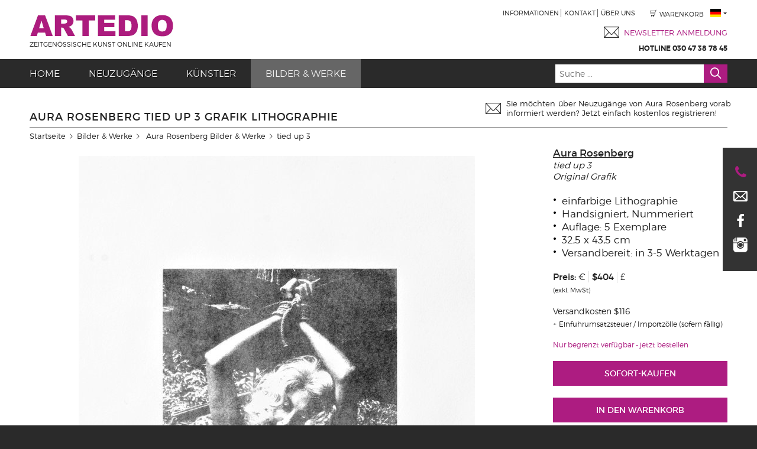

--- FILE ---
content_type: text/html; charset=utf-8
request_url: https://www.artedio.de/aura-rosenberg-tied-up-3-grafik-lithographie
body_size: 35659
content:
<!DOCTYPE html>

<html lang="de">
  <head>
      <script src="https://cloud.ccm19.de/app.js?apiKey=35221c1ae5eca41227e761ba459c6f7e6ddc2105b5ec881b&amp;domain=61c04b7b9fec8c36f22acf26&amp;lang=de_DE" referrerpolicy="origin"></script>

    <title>Aura Rosenberg tied up 3 Grafik Lithographie kaufen ARTEDIO</title>

    <!-- c877a8e20748 -->

    <link rel="stylesheet" media="all" href="https://dsorqzhqn8yoj.cloudfront.net/assets/application-2afbcce8941d63bc6b1b0a62ff404b06df1d3ab27382c4972afc1cc40dc19f15.css" />
    <script src="https://dsorqzhqn8yoj.cloudfront.net/assets/application-abe22104e1c2d9d0bcc880d927bf446f379ee04b653ca9d115450ccef798b9ac.js"></script>

    <!--[if lte IE 8]>
      <script src="https://dsorqzhqn8yoj.cloudfront.net/assets/selectivizr-c4de49889870ee182f7888b7048c808030a21bdb31a55cc1a6b0fb4c1ddb0963.js"></script>
    <![endif]-->

    <meta name="keywords" content="Aura Rosenberg Grafik tied up 3 in kleiner Auflage bei ARTEDIO. Kaufen Sie Kunst von Aura Rosenberg jetzt einfach, sicher und transparent online." />
    <meta name="description" content="Aura Rosenberg Grafik tied up 3 in kleiner Auflage bei ARTEDIO. Kaufen Sie Kunst von Aura Rosenberg jetzt einfach, sicher und transparent online." />

    <meta name="p:domain_verify" content="1ec83d28922d225a3b88cdbb0150ebee"/>

    <meta name="viewport" content="width=device-width, initial-scale=1.0" />
    <meta name="apple-mobile-web-app-capable" content="yes" />

    <meta name="csrf-param" content="authenticity_token" />
<meta name="csrf-token" content="py_B5eDf7p_vv8fI0kmPFxMWzmI8cWVOf3luHlpUmONNyU871fajhgNd9dd0rP9dGhj9BBuEUEqBguVAIHoBFQ" />
    

        <link href="https://www.artedio.com/aura-rosenberg-tied-up-3-print-lithograph" hreflang="en" rel="alternative" />
        <link href="https://www.artedio.de/aura-rosenberg-tied-up-3-grafik-lithographie" hreflang="de" rel="alternative" />

    

    <script type="text/x-ccm-loader" data-ccm-loader-group="crisp"> window.$crisp=[];window.CRISP_WEBSITE_ID="afac1f8d-fa37-4136-a448-345b4cc7cfbe";(function(){ d=document;s=d.createElement("script"); s.src="https://client.crisp.chat/l.js"; s.async=1;d.getElementsByTagName("head")[0].appendChild(s);})(); </script>

    <script type="text/x-ccm-loader" data-ccm-loader-group="google-analytics">
      var _gaq = _gaq || [];
      _gaq.push(['_setAccount', 'UA-15298359-1']);
      _gaq.push(['_gat._anonymizeIp']);
      _gaq.push(['_trackPageview']);

      

      (function() {
        var ga = document.createElement('script'); ga.type = 'text/javascript'; ga.async = true;
        ga.src = ('https:' == document.location.protocol ? 'https://ssl' : 'http://www') + '.google-analytics.com/ga.js';
        var s = document.getElementsByTagName('script')[0]; s.parentNode.insertBefore(ga, s);
      })();
    </script>

    <!-- Global site tag (gtag.js) - AdWords: 1031334010 -->
    <script async data-ccm-loader-src="https://www.googletagmanager.com/gtag/js?id=AW-1031334010" type="text/x-ccm-loader" data-ccm-loader-group="google-tag-manager"></script>
    <script>
      window.dataLayer = window.dataLayer || [];
      function gtag(){dataLayer.push(arguments);}
      gtag('js', new Date());

      gtag('config', 'AW-1031334010');
    </script>
  </head>

  <body>
      <div class="contact-bar">
        <ul>
          <li>
            <div class="contact-bar-icon">
              <i class="icon icon-phone"></i>
            </div>

            <div class="contact-bar-text">
              <label>Hotline:</label> 030 47 38 78 45
            </div>
          </li>

          <li>
            <div class="contact-bar-icon">
              <i class="icon icon-mail"></i>
            </div>

            <div class="contact-bar-text">
              <label>E-Mail:</label> <a href="mailto:info@artedio.de">info@artedio.de</a>
            </div>
          </li>

          <li>
            <div class="contact-bar-icon">
              <i class="icon icon-facebook"></i>
            </div>

            <div class="contact-bar-text">
              <label>FB:</label> <a href="https://www.facebook.com/artedio.de">facebook.com/artedio.de</a>
            </div>
          </li>

          <li>
            <div class="contact-bar-icon">
              <i class="icon icon-instagram"></i>
            </div>

            <div class="contact-bar-text">
              <label>IG:</label> <a href="https://www.instagram.com/artedio_com/">instagram.com/artedio</a>
            </div>
          </li>
        </ul>
      </div>

      <div class="header">
        <div class="wrapper">
          <a title="ARTEDIO" href="/">
            <div class="header-logo">
              <img src="https://dsorqzhqn8yoj.cloudfront.net/assets/logo-3e8322179f2cc53f3cd2440e7a2463299ed91afe0f13409affb78a066025f656.png" />

                <div class="header-logo-subtitle">
                  Zeitgenössische Kunst online kaufen
                </div>
            </div>
</a>
          <div class="header-nav">
            <div class="group">
                <ul class="header-navi">
                  <li><a href="/info">Informationen</a></li>
                  <li><a href="/info/kontakt">Kontakt</a></li>
                  <li><a href="/info/ueber-uns">Über uns</a></li>
                </ul>

              <div class="header-cart">
                <a href="/warenkorb">
                  <span class="header-cart-icon"><img src="https://dsorqzhqn8yoj.cloudfront.net/assets/cart-icon-5f71309385229e52d13e90051ee33b38bc55292206ca7a5b48cd1966f1b49afa.png" /></span>
                  <span class="header-cart-label">Warenkorb</span>
</a>              </div>

              <div class="header-locale">
                <span class="popup-menu">
                  <a class="popup-menu-toggle" href="#"><img src="https://dsorqzhqn8yoj.cloudfront.net/assets/flag-de-3ae5e3dbd06f1928ab2bb823ccb74746d4338a5aeee60b16b8db3174b1b15f58.png" /></a>

                  <ul class="header-locale-menu popup-menu-content">
                      <li>
                        <a rel="nofollow" href="https://www.artedio.com/aura-rosenberg-tied-up-3-print-lithograph">
                          <img src="https://dsorqzhqn8yoj.cloudfront.net/assets/flag-en-ce9588455d415ce182cf87838bf76d67457083509f800e395eca00d1806135ba.png" /> Englisch
</a>                      </li>
                      <li>
                        <a href="https://www.artedio.de/aura-rosenberg-tied-up-3-grafik-lithographie">
                          <img src="https://dsorqzhqn8yoj.cloudfront.net/assets/flag-de-3ae5e3dbd06f1928ab2bb823ccb74746d4338a5aeee60b16b8db3174b1b15f58.png" /> Deutsch
</a>                      </li>
                  </ul>
                </span>
              </div>
            </div>

              <div class="group">
                <div class="header-newsletter">
                  <a href="/newsletter">
                    <div class="header-newsletter-icon">
                      <img src="https://dsorqzhqn8yoj.cloudfront.net/assets/newsletter-90769cc7e5c6bc419379d88faf27293b442a84c408a8597f69c7012d780094f3.png" />
                    </div>

                    <div class="header-newsletter-text">
                      <div class="header-newsletter-text-headline">
                        Newsletter Anmeldung
                      </div>
                    </div>
</a>                </div>
              </div>

            <div class="group">
              <div class="header-hotline">
                  Hotline 030 47 38 78 45
              </div>
            </div>
          </div>
        </div>

        <div class="header-navbar">
          <div class="wrapper">
              <div class="header-navbar-hotline">
                 Hotline 030 47 38 78 45
              </div>

              <div class="header-navbar-toggle">
                <a href="#">
                  <i class="icon icon-menu"></i>
</a>              </div>

              <ul class="header-navbar-content">
                <li><a title="ARTEDIO" class="false" href="/">Home</a></li>
                <li><a class="false" href="/neuzugaenge">Neuzugänge</a></li>
                <li><a class="false" href="/kuenstler">Künstler</a></li>
                <li><a class="is-current" href="/bilder-werke">Bilder &amp; Werke</a></li>
              </ul>

              <div class="header-navbar-search-wrapper">
                <div class="header-navbar-search">
                  <div class="autocomplete-wrapper autocomplete-wrapper-block">
                    <form class="preloading" action="/suche" accept-charset="UTF-8" method="get">
                      <div class="header-navbar-search-group">
                        <input type="text" name="q" id="q" class="header-navbar-search-field" placeholder="Suche ..." autocomplete="off" data-autocomplete-url="/search/autocomplete" />

                        <button name="button" type="submit" class="header-navbar-search-btn">
                          <i class="icon icon-search"></i>
</button>                      </div>

                      <div class="autocomplete-items-wrapper">
                        <div class="autocomplete-items header-navbar-search-autocomplete-items">
                          <!-- Placeholder -->
                        </div>
                      </div>
</form>                  </div>
                </div>
              </div>
          </div>
        </div>
      </div>

    <div class="main">
      <div class="wrapper">
        





<div class="product-details section section-primary section-top" itemscope="itemscope" itemtype="http://schema.org/Product">
  <div class="section-title">
    <h1 class="section-title-text" itemprop="name">
      Aura Rosenberg tied up 3 Grafik Lithographie
    </h1>

    <div class="section-title-promo">
      

<div class="newsletter-promotion-wrapper">
  <div class="newsletter-promotion">
    <img src="https://dsorqzhqn8yoj.cloudfront.net/assets/newsletter-90769cc7e5c6bc419379d88faf27293b442a84c408a8597f69c7012d780094f3.png" />

    <a href="/newsletter">
        Sie möchten über Neuzugänge von Aura Rosenberg vorab informiert werden? Jetzt einfach kostenlos registrieren!
</a>  </div>
</div>


    </div>
  </div>

  <ul class="breadcrumbs">
    <li><a href="/">Startseite</a></li>
    <li><a href="/bilder-werke">Bilder &amp; Werke</a></li>

    <li>
      <a href="/aura-rosenberg/bilder-werke">
        Aura Rosenberg Bilder &amp; Werke
</a>    </li>

    <li>tied up 3</li>
  </ul>

  <div class="product-details-image-wrapper product-details-left">
    
<div class="product-details-image">
  <div class="product-details-image-large">
    <img width="670" height="900" srcset="https://dsorqzhqn8yoj.cloudfront.net/assets/loading-empty-14c640183049cca1563ca7d845deacffab4f0fdcb53f1408db3ba991d3436494.png" sizes="auto" alt="Aura Rosenberg tied up 3 Grafik Lithographie" title="Aura Rosenberg tied up 3 Grafik Lithographie" itemprop="image" class="responsively-lazy background-spinner" data-srcset="https://assets.artedio.com/products/bc6f/aura-rosenberg-tied-up-3-3328-xlarge.jpg" src="https://assets.artedio.com/products/bc6f/aura-rosenberg-tied-up-3-3328-xlarge.jpg" />
  </div>

  <div class="product-details-image-caption">
    Aura Rosenberg tied up 3 Grafik Lithographie
  </div>

  <div class="product-details-image-slideshow">
      <a data-href="/products_images/3328/slideshow" class="custom-remote" href="#">Galerieansicht</a>
  </div>

      <div class="product-details-image-enlarge">
        <a class="image-zoom-link" href="https://assets.artedio.com/products/bc6f/aura-rosenberg-tied-up-3-3328-original.jpg">Bild stark vergrößern</a>
      </div>
</div>



      <div class="product-details-slider">
        <div class="slider slider-slow">
          <a href="#" class="slider-left"><i class="icon icon-thin-left"></i></a>

          <div class="slider-items">
            <div class="slider-item simple-slider-item simple-slider-item-three product-details-image-small">
              <a data-href="/products/10834/video" class="custom-remote" href="https://assets.artedio.com/products/bd2f/aura-rosenberg-tied-up-3-hd720.mp4"><img src="https://dsorqzhqn8yoj.cloudfront.net/assets/play-video-73cc3c290bb70e4dde1af68aab76d1fa9eb712ac02d359ff53822ff0b8815cf2.png" /></a>
            </div>

              <div class="slider-item simple-slider-item simple-slider-item-three product-details-image-small">
                <a data-href="/products_images/3329/slideshow" class="custom-remote" href="https://assets.artedio.com/products/d341/aura-rosenberg-tied-up-3-3329-xlarge.jpg"><img width="157" height="200" class="responsively-lazy background-spinner" srcset="https://dsorqzhqn8yoj.cloudfront.net/assets/loading-empty-14c640183049cca1563ca7d845deacffab4f0fdcb53f1408db3ba991d3436494.png" data-srcset="https://assets.artedio.com/products/d341/aura-rosenberg-tied-up-3-3329-small.jpg" src="https://assets.artedio.com/products/d341/aura-rosenberg-tied-up-3-3329-small.jpg" /></a>
              </div>
              <div class="slider-item simple-slider-item simple-slider-item-three product-details-image-small">
                <a data-href="/products_images/3330/slideshow" class="custom-remote" href="https://assets.artedio.com/products/ea74/aura-rosenberg-tied-up-3-3330-xlarge.jpg"><img width="200" height="200" class="responsively-lazy background-spinner" srcset="https://dsorqzhqn8yoj.cloudfront.net/assets/loading-empty-14c640183049cca1563ca7d845deacffab4f0fdcb53f1408db3ba991d3436494.png" data-srcset="https://assets.artedio.com/products/ea74/aura-rosenberg-tied-up-3-3330-small.jpg" src="https://assets.artedio.com/products/ea74/aura-rosenberg-tied-up-3-3330-small.jpg" /></a>
              </div>
          </div>

          <a href="#" class="slider-right"><i class="icon icon-thin-right"></i></a>
        </div>
      </div>
  </div>

  <div class="product-details-sidebar product-details-right">
    <div class="product-details-sidebar-box product-details-info">
      <div class="product-details-info-artist">
        <a class="underline" href="/aura-rosenberg/bilder-werke">Aura Rosenberg</a>
      </div>

      <p class="product-details-info-title">
        tied up 3
      </p>

        <p class="product-details-info-note">
          Original Grafik
        </p>

      <ul class="list list-dotted">
          <li>einfarbige Lithographie</li>

          <li>Handsigniert, Nummeriert</li>

          <li>Auflage: 5 Exemplare</li>

        <li>32,5 x 43,5 cm</li>


          <li data-delivery-period="2">
            Versandbereit: in 3-5 Werktagen
          </li>
      </ul>

      <div class="product-details-info-price" itemprop="offers" itemscope="itemscope" itemtype="http://schema.org/Offer">

        <ul class="inline-list inline-list-separated">
            
<li class="product-details-info-price-amount strong">
  Preis:

  <ul class="inline-list inline-list-separated inline-list-padded inline-block">
        <li class="normal">
          <a class="preloading" data-remote="true" rel="nofollow" data-method="post" href="/products/10834/set_currency?currency=EUR">€</a>
        </li>
          <li>
            <span class="false">
              $404
            </span>

            <span itemprop="price" content="404.00" />
            <span itemprop="priceCurrency" content="USD" />
          </li>
        <li class="normal">
          <a class="preloading" data-remote="true" rel="nofollow" data-method="post" href="/products/10834/set_currency?currency=GBP">£</a>
        </li>
  </ul>

  <br />

</li>



        </ul>

        <p class="my-1 text-tiny">
          
  (exkl. MwSt)


        </p>

        <p class="my-3">
          
<div class="product-details-info-shipping-costs">
  <div class="my-1">
        Versandkosten $116
  </div>

    <div class="my-1 product-details-info-shipping-costs-duties">
      Einfuhrumsatzsteuer / Importzölle (sofern fällig)
    </div>
</div>


        </p>

        <p class="my-3 text-mini color-stock">
          
    Nur begrenzt verfügbar - jetzt bestellen


        </p>

      </div>

      <div class="product-details-info-buttons">



            <div class="product-details-info-button">
              <form class="button_to" method="post" action="/line_items?checkout=true&amp;product_id=10834"><input class="button button-block" title="Artikel Sofort-Kaufen" type="submit" value="Sofort-Kaufen" /><input type="hidden" name="authenticity_token" value="zZbyXPr1yVO2t2O3pxMkD8jG1wAYlCeDmeGS4NqqIFnwGOQMzYJn95UvNyVLko4haMySzKXbS3pQlnUyAWoDXQ" autocomplete="off" /></form>
            </div>

            <div class="product-details-info-button">
              <form class="button_to" method="post" action="/line_items?product_id=10834"><input class="button button-block" title="Artikel in den Warenkorb legen" type="submit" value="In den Warenkorb" /><input type="hidden" name="authenticity_token" value="B3f7r8yxmuf5bTmE2yuZ3ESSi8wudKRrdc2PBW3enrA6-e3_-8Y0Q9r1bRY3qjPy5JjOAJM7yJK8umjXth69tA" autocomplete="off" /></form>
            </div>


          <div class="product-details-info-button">
            <a data-href="/product_requests/new?product_id=10834" class="button button-block button-outline custom-remote" title="ARTEDIO kontaktieren" href="#">ARTEDIO kontaktieren</a>
          </div>
      </div>
    </div>

    <div class="product-details-sidebar-box product-details-share">
      <ul class="inline-list center">
        <li>
          <a data-href="/recommendations/new?product_id=10834" class="custom-remote" title="Share via E-Mail" href="#">
            <i class="icon icon-mail"></i>
</a>        </li>

        <li>
          <a title="Pin it on Pinterest" rel="nofollow" href="https://pinterest.com/pin/create/button/?url=https%3A%2F%2Fwww.artedio.de%2Faura-rosenberg-tied-up-3-grafik-lithographie&amp;media=https%3A%2F%2Fassets.artedio.com%2Fproducts%2Fbc6f%2Faura-rosenberg-tied-up-3-3328-xlarge.jpg&amp;description=ARTEDIO+-+Aura+Rosenberg+tied+up+3+Grafik+Lithographie">
            <i class="icon icon-pinterest"></i>
</a>        </li>

        <li>
          <a class="popup-link" data-width="600" data-height="400" title="Share on Twitter" rel="nofollow" href="https://twitter.com/intent/tweet?text=ARTEDIO+-+Aura+Rosenberg+tied+up+3+Grafik+Lithographie&amp;url=https%3A%2F%2Fwww.artedio.de%2Faura-rosenberg-tied-up-3-grafik-lithographie">
            <i class="icon icon-twitter"></i>
</a>        </li>

        <li>
          <a class="popup-link" data-width="600" data-height="400" title="Share on Facebook" rel="nofollow" href="https://www.facebook.com/sharer/sharer.php?u=https%3A%2F%2Fwww.artedio.de%2Faura-rosenberg-tied-up-3-grafik-lithographie">
            <i class="icon icon-facebook"></i>
</a>        </li>

        <li>
          <a class="popup-link" data-width="600" data-height="400" title="Share on Google+" href="https://plus.google.com/share?url=https%3A%2F%2Fwww.artedio.de%2Faura-rosenberg-tied-up-3-grafik-lithographie">
            <i class="icon icon-google"></i>
</a>        </li>
      </ul>
    </div>

      <div class="product-details-sidebar-box product-details-reviews">
        <h4 class="section-title section-title-sub">
          Kundenstimmen
        </h4>

        <div class="mb-2">
          Shopbewertungen unserer Kunden
        </div>

        <div class="mb-2">
          <i class='icon icon-star-full'></i><i class='icon icon-star-full'></i><i class='icon icon-star-full'></i><i class='icon icon-star-full'></i><i class='icon icon-star-half'></i>
          sehr gut (5 von 5 Sternen)
        </div>

          <div class="mb-1">
            Letzte Bewertung:
          </div>

          <div class="mb-1 italic">
            31.07.2025 -
            Theresa S.

              (Deutschland)
          </div>

          <div class="mb-1 italic">
            
    <div class="my-1">

      <p>"Ich habe eine wunderschöne ..."</p>
    </div>

          </div>

          <div class="mb-1">
            zur <a href='/info/bewertungen' class='underline'>Bewertungsübersicht</a>
          </div>
      </div>

    <div class="product-details-sidebar-box product-details-infos">
      <h4 class="section-title section-title-sub">
        Details
      </h4>

      <p>Unter <a href="#description" class="anchor-scroll underline">Aura Rosenberg tied up 3 Details</a> finden Sie ausführliche Informationen zum angebotenen Werk.</p>
    </div>

    <div class="product-details-sidebar-box product-details-benefits">
      <h4 class="section-title section-title-sub">
        Ihre Vorteile
      </h4>

      <ul>
        <li class="list-icon list-icon-security hover-tip hover-tip-icon">
          <div class="hover-tip-template">
            <div class="title title-xsmall">
              Sicherheit beim Kauf
            </div>

            <ul class="list list-dotted">
              <li>auf Authentizität geprüfte Werke</li>
              <li>Zertifikate</li>
              <li>30 Tage Rückgaberecht</li>
            </ul>
          </div>

          <span class="hover-tip-text">
            Sicherheit beim Kauf
          </span>
        </li>

        <li class="list-icon list-icon-payment hover-tip hover-tip-icon">
          <div class="hover-tip-template">
            <div class="title title-xsmall">
              Einfache Bezahlung
            </div>

            <ul class="list list-dotted">
              <li>einfache, sichere und schnelle Bezahlung</li>
              <li>PayPal</li>
              <li>Vorkasse durch Banküberweisung</li>
              <li>Kreditkarte</li>
            </ul>
          </div>

          <span class="hover-tip-text">
            Einfache Bezahlung
          </span>
        </li>

        <li class="list-icon list-icon-shipping hover-tip hover-tip-icon">
          <div class="hover-tip-template">
            <div class="title title-xsmall">
              Professioneller Versand
            </div>

            <ul class="list list-dotted">
              <li>aufwendige Spezialverpackungen</li>
              <li>Sendungsverfolgung über Sendungsnummer</li>
            </ul>
          </div>

          <span class="hover-tip-text">
            Professioneller Versand
          </span>
        </li>
      </ul>
    </div>

    <div class="product-details-sidebar-box product-details-contact">
      <h4 class="section-title section-title-sub">
        Kontakt
      </h4>

      <p>Bei Fragen helfen wir Ihnen immer gerne weiter!</p>

      <table class="key-value-table">
        <tr>
          <th>Hotline:</th>
          <td>030 47 38 78 45</td>
        </tr>

        <tr>
          <th>E-Mail:</th>
          <td><a href="mailto:info@artedio.de">info@artedio.de</a></td>
        </tr>
      </table>
    </div>

    <div class="product-details-sidebar-box">
      <h4 class="section-title section-title-sub">
        Rahmung
      </h4>

      <p>Sie möchten dieses Werk gerahmt kaufen? Wir helfen sehr gerne weiter!</p>
    </div>

    <div class="product-details-sidebar-box">
      <h4 class="section-title section-title-sub">
        Kaufabwicklung
      </h4>

      <p>Sie möchten tied up 3 von Aura Rosenberg kaufen und haben Fragen zur Abwicklung? Wir haben umfangreiche <a href="/info" class="underline">Informationen</a> für Sie zusammengestellt.</p>
    </div>

      <div class="product-details-sidebar-box">
        <h4 class="section-title section-title-sub">
          Der Künstler
        </h4>

        <p>Sie möchten vor dem Kauf mehr über den Künstler erfahren? Unter <a href="/kuenstler/aura-rosenberg" class="underline">Aura Rosenberg</a> finden Sie weitere Informationen zum Leben und Werk.</p>
      </div>

  </div>

  <div class="product-details-description product-details-left">
    <h2 class="section-title">
      <a name="description">Aura Rosenberg tied up 3 Details</a>
    </h2>

    <div class="raw-content">
      <p><strong>Eigenschaften / Merkmale:</strong></p>
<ul type="disc">
<li>
<strong>Künstler:</strong> Aura Rosenberg</li>
<li>
<strong>Titel:</strong> tied up 3</li>
<li>
<strong>Originalität:</strong> Original</li>
<li>
<strong>Typ:</strong> original Grafik</li>
<li>
<strong>Technik</strong>: einfarbige Lithografie</li>
<li>
<strong>Bezeichnung: </strong>handsigniert und nummeriert</li>
<li>
<strong>Entstehung: </strong>2012</li>
<li>
<strong>Blattmaß:</strong>32.5 x 43.5 cm</li>
<li>
<strong>Zustand:</strong> sehr guter Zustand</li>
<li>
<strong>Auflage: </strong>5 Exemplare</li>
<li>
<strong>Herkunft:</strong> Kunstverlagspartner</li>
<li>
<strong>Format</strong>: Hochformat</li>
<li>
<strong>Nationalität: </strong>Amerikanische Kunst</li>
<li>
<strong>Epoche:</strong> Zeitgenössische Kunst</li>
</ul>
<p></p>
<p><strong>Anmerkungen:</strong></p>
<ul type="disc">
<li>
<strong>Rahmung:</strong> Exemplar wird ungerahmt angeboten, Rahmung auf Anfrage</li>
<li>
<strong>Versand:</strong> flach in Spezialverpackung für Kunst</li>
</ul>

      <h3>Einteilung:</h3>

      <ul>
        <li>
          <strong>Kategorie:</strong>
          <a href="/bilder-werke">Bilder &amp; Werke</a>
        </li>

        <li>
          <strong>Bestandteil von:</strong>
          <a href="/aura-rosenberg/bilder-werke">Aura Rosenberg Bilder &amp; Werke</a>
        </li>
      </ul>
    </div>
  </div>
</div>

  <div class="section">
    <h2 class="section-title section-title-arrow">
      <a href="/aura-rosenberg/bilder-werke">Weitere Aura Rosenberg Bilder &amp; Werke</a>
    </h2>

    <div class="product-list">
        <div class="inline-block inline-block-fix align-top w-full xs:w-1/2 sm:w-1/3 md:w-1/4 lg:w-1/5 text-center my-2 px-2">
          <div class="inline-block max-w-200">
            <div class="image-box-wrapper">
              <div class="image-box image-box-middle">
                <a title="Aura Rosenberg tied up 1 Grafik Lithographie" href="/aura-rosenberg-tied-up-1-grafik-lithographie"><img width="151" height="200" alt="Aura Rosenberg tied up 1 Grafik Lithographie" class="image-box-image responsively-lazy background-spinner" srcset="https://dsorqzhqn8yoj.cloudfront.net/assets/loading-empty-14c640183049cca1563ca7d845deacffab4f0fdcb53f1408db3ba991d3436494.png" data-srcset="https://assets.artedio.com/products/4602/aura-rosenberg-tied-up-1-3324-small.jpg" src="https://assets.artedio.com/products/4602/aura-rosenberg-tied-up-1-3324-small.jpg" /></a>
              </div>
            </div>

            <div class="my-2">
              
<div class="product-sublines">
  <a href="/aura-rosenberg-tied-up-1-grafik-lithographie">
    <div class="product-sublines-title">
      Aura Rosenberg tied up 1 Grafik Lithographie
    </div>
</a>
  <div class="product-sublines-price">
      Preis:

      <span class="false">
        $404
      </span>

  </div>


    <div class="product-sublines-options">
        Sofort-Kaufen
    </div>
</div>


            </div>
          </div>
        </div>
        <div class="inline-block inline-block-fix align-top w-full xs:w-1/2 sm:w-1/3 md:w-1/4 lg:w-1/5 text-center my-2 px-2">
          <div class="inline-block max-w-200">
            <div class="image-box-wrapper">
              <div class="image-box image-box-middle">
                <a title="Aura Rosenberg Untitled Body print Grafik Lithographie" href="/aura-rosenberg-untitled-body-print-grafik-lithographie"><img width="129" height="200" alt="Aura Rosenberg Untitled Body print Grafik Lithographie" class="image-box-image responsively-lazy background-spinner" srcset="https://dsorqzhqn8yoj.cloudfront.net/assets/loading-empty-14c640183049cca1563ca7d845deacffab4f0fdcb53f1408db3ba991d3436494.png" data-srcset="https://assets.artedio.com/products/077f/aura-rosenberg-untitled-body-print-3334-small.jpg" src="https://assets.artedio.com/products/077f/aura-rosenberg-untitled-body-print-3334-small.jpg" /></a>
              </div>
            </div>

            <div class="my-2">
              
<div class="product-sublines">
  <a href="/aura-rosenberg-untitled-body-print-grafik-lithographie">
    <div class="product-sublines-title">
      Aura Rosenberg Untitled Body print Grafik Lithographie
    </div>
</a>
  <div class="product-sublines-price">
      Preis:

      <span class="false">
        $1.112
      </span>

  </div>


    <div class="product-sublines-options">
        Sofort-Kaufen
    </div>
</div>


            </div>
          </div>
        </div>
        <div class="inline-block inline-block-fix align-top w-full xs:w-1/2 sm:w-1/3 md:w-1/4 lg:w-1/5 text-center my-2 px-2">
          <div class="inline-block max-w-200">
            <div class="image-box-wrapper">
              <div class="image-box image-box-middle">
                <a title="Aura Rosenberg tied up 2 Grafik Lithographie" href="/aura-rosenberg-tied-up-2-grafik-lithographie"><img width="151" height="200" alt="Aura Rosenberg tied up 2 Grafik Lithographie" class="image-box-image responsively-lazy background-spinner" srcset="https://dsorqzhqn8yoj.cloudfront.net/assets/loading-empty-14c640183049cca1563ca7d845deacffab4f0fdcb53f1408db3ba991d3436494.png" data-srcset="https://assets.artedio.com/products/5900/aura-rosenberg-tied-up-2-3331-small.jpg" src="https://assets.artedio.com/products/5900/aura-rosenberg-tied-up-2-3331-small.jpg" /></a>
              </div>
            </div>

            <div class="my-2">
              
<div class="product-sublines">
  <a href="/aura-rosenberg-tied-up-2-grafik-lithographie">
    <div class="product-sublines-title">
      Aura Rosenberg tied up 2 Grafik Lithographie
    </div>
</a>
  <div class="product-sublines-price">
      Preis:

      <span class="false">
        $404
      </span>

  </div>


    <div class="product-sublines-options">
        Sofort-Kaufen
    </div>
</div>


            </div>
          </div>
        </div>
    </div>
  </div>



      </div>
    </div>

      <div class="footer">
        <div class="wrapper">
          <div class="footer-column footer-column-info column-three-left">
            <div class="footer-column-title">
              <a href="/info">Informationen</a>
            </div>

            <ul class="footer-column-info-list">
              <li>
                <a href="/info/zahlung">
                  <span class="footer-column-info-link-text">
                    Zahlung
                  </span>

                  <img src="https://dsorqzhqn8yoj.cloudfront.net/assets/payment-methods-60473b18d8420c6fbbdf0573facd0f915ef8fa8b403e95338fa0f51387918da0.png" />
</a>              </li>

              <li>
                <a href="/info/versand">
                  <span class="footer-column-info-link-text">
                    Versand
                  </span>

                  <img src="https://dsorqzhqn8yoj.cloudfront.net/assets/delivery-methods-519298c6abc74a6138ec47a07a68cf80f0f9f3cc30e99f4ff3b6232e8ac6015b.png" />
</a>              </li>

              <li><a href="/info/kontakt">Kontakt</a></li>
              <li><a href="/info/agb">AGB</a></li>
              <li><a href="/info/widerruf">Widerrufsrecht</a></li>
              <li><a href="/info/impressum">Impressum</a></li>
              <li><a href="/info/datenschutz">Datenschutzerklärung</a></li>
              <li><a href="/info/bewertungen">Bewertungen</a></li>
            </ul>
          </div>

          <div class="footer-column footer-column-newsletter column-three-center">
            <div class="footer-column-title">
              <a href="/info/newsletter">Newsletter</a>
            </div>

            <p class="footer-column-description">
              Registrieren Sie sich jetzt für unseren kostenlosen Newsletter und erfahren Sie vorab von Neuzugängen und limitierten Werken.
            </p>

            <form class="footer-column-newsletter-form" id="new_newsletter_subscription" action="/newsletter_subscriptions" accept-charset="UTF-8" method="post"><input type="hidden" name="authenticity_token" value="fcLGTM8xM1Sc0u8l51Ho-elHzjuT6_tMfazKLG2dx9gPCQL1M_N_Ws4QM3aJJkwCZnS3n2-Q0qo4iggSAWXLQQ" autocomplete="off" />
              <p>
                <input placeholder="E-Mail Adresse eintragen" class="newsletter-email-field" type="text" name="newsletter_subscription[email]" id="newsletter_subscription_email" />
              </p>

              <div class="newsletter-captcha-lazy">
                <script src="https://www.recaptcha.net/recaptcha/api.js" async defer ></script>
<div data-sitekey="6Lev0hQTAAAAALDeSLWwIe3JCCjXdVmrm8F6HbHK" class="g-recaptcha " display="{:theme=>"clean"}"></div>
          <noscript>
            <div>
              <div style="width: 302px; height: 422px; position: relative;">
                <div style="width: 302px; height: 422px; position: absolute;">
                  <iframe
                    src="https://www.recaptcha.net/recaptcha/api/fallback?k=6Lev0hQTAAAAALDeSLWwIe3JCCjXdVmrm8F6HbHK"
                    name="ReCAPTCHA"
                    style="width: 302px; height: 422px; border-style: none; border: 0; overflow: hidden;">
                  </iframe>
                </div>
              </div>
              <div style="width: 300px; height: 60px; border-style: none;
                bottom: 12px; left: 25px; margin: 0px; padding: 0px; right: 25px;
                background: #f9f9f9; border: 1px solid #c1c1c1; border-radius: 3px;">
                <textarea id="g-recaptcha-response" name="g-recaptcha-response"
                  class="g-recaptcha-response"
                  style="width: 250px; height: 40px; border: 1px solid #c1c1c1;
                  margin: 10px 25px; padding: 0px; resize: none;">
                </textarea>
              </div>
            </div>
          </noscript>

              </div>

              <p>
                <input type="submit" name="commit" value="Jetzt anmelden" data-disable-with="Jetzt anmelden" />
              </p>
</form>          </div>

          <div class="footer-column footer-column-social column-three-right">
            <div class="footer-column-title">
              <a href="/info/folgen-sie-uns">Folgen Sie uns</a>
            </div>

            <p class="footer-column-description">
              Folgen Sie ARTEDIO in den Sozialen Medien und bleiben Sie auf dem Laufenden:
            </p>

            <ul class="footer-column-social-list">
              <li>
                <a href="https://www.facebook.com/artedio.de">
                  <i class="icon icon-facebook"></i>

                  <span class="footer-column-social-name">
                    Facebook
                  </span>
</a>              </li>

              <li>
                <a href="https://twitter.com/artedio">
                  <i class="icon icon-twitter"></i>

                  <span class="footer-column-social-name">
                    Twitter
                  </span>
</a>              </li>

              <li>
                <a href="https://www.instagram.com/artedio_com/">
                  <i class="icon icon-instagram"></i>

                  <span class="footer-column-social-name">
                    Instagram
                  </span>
</a>              </li>
            </ul>
          </div>

          <div class="footer-location">
            Ihr Standort:

            <a data-href="/country/edit" class="custom-remote" href="#">
              USA <i class="icon icon-triangle-down"></i>
</a>          </div>
        </div>
      </div>

    



      

<script type="text/x-ccm-loader" data-ccm-loader-group="google-retargeting">
  if (window.gtag) {
    gtag('event', 'page_view', {
      'send_to': 'AW-1031334010',
      'ecomm_prodid': [10834],
      'ecomm_pagetype': "product",
      'ecomm_totalvalue': 344.83
    });
  }
</script>



  </body>
</html>


--- FILE ---
content_type: application/javascript
request_url: https://dsorqzhqn8yoj.cloudfront.net/assets/selectivizr-c4de49889870ee182f7888b7048c808030a21bdb31a55cc1a6b0fb4c1ddb0963.js
body_size: 2441
content:
!function(l){function n(e){return e.replace(H,V).replace(I,function(e,t,r){for(var n=r.split(","),a=0,s=n.length;a<s;a++){var c=f(n[a])+K,l=[];n[a]=c.replace(L,function(e,t,r,n,a){if(t)return 0<l.length&&(O.push({selector:c.substring(0,a),patches:l}),l=[]),t;var s=r?o(r):i(n);return s?(l.push(s),"."+s.className):e})}return t+n.join(",")})}function i(e){return!G||G.test(e)?{className:u(e),applyClass:!0}:null}function o(t){var r,n,e=!0,a=u(t.slice(1)),s=":not("==t.substring(0,5);s&&(t=t.slice(5,-1));var c=t.indexOf("(");if(-1<c&&(t=t.substring(0,c)),":"==t.charAt(0))switch(t.slice(1)){case"root":e=function(e){return s?e!=E:e==E};break;case"target":if(8!=A)return!1;e=function(r){var e=function(){var e=location.hash,t=e.slice(1);return s?e==J||r.id!=t:e!=J&&r.id==t};return v(l,"hashchange",function(){d(r,a,e())}),e()};break;case"checked":e=function(e){return U.test(e.type)&&v(e,"propertychange",function(){"checked"==event.propertyName&&d(e,a,e.checked!==s)}),e.checked!==s};break;case"disabled":s=!s;case"enabled":e=function(e){return D.test(e.tagName)?(v(e,"propertychange",function(){"$disabled"==event.propertyName&&d(e,a,e.$disabled===s)}),C.push(e),e.$disabled=e.disabled,e.disabled===s):":enabled"==t?s:!s};break;case"focus":r="focus",n="blur";case"hover":r||(r="mouseenter",n="mouseleave"),e=function(e){return v(e,s?n:r,function(){d(e,a,!0)}),v(e,s?r:n,function(){d(e,a,!1)}),s};break;default:if(!z.test(t))return!1}return{className:a,applyClass:e}}function e(){for(var e,t,r,n,a=0;a<O.length;a++){t=O[a].selector,r=O[a].patches,(n=t.replace(B,J))!=J&&n.charAt(n.length-1)!=K||(n+="*");try{e=k(n)}catch(d){h("Selector '"+t+"' threw exception '"+d+"'")}if(e)for(var s=0,c=e.length;s<c;s++){for(var l=e[s],i=l.className,o=0,u=r.length;o<u;o++){var f=r[o];p(l,f)||!f.applyClass||!0!==f.applyClass&&!0!==f.applyClass(l)||(i=g(i,f.className,!0))}l.className=i}}}function p(e,t){return new RegExp("(^|\\s)"+t.className+"(\\s|$)").test(e.className)}function u(e){return j+"-"+(6==A&&w?M++:e.replace(P,function(e){return e.charCodeAt(0)}))}function h(e){l.console&&l.console.log(e)}function s(e){return e.replace(F,V)}function t(e){return s(e).replace(Y,K)}function f(e){return t(e.replace(Q,V).replace(W,V))}function d(e,t,r){var n=e.className,a=g(n,t,r);a!=n&&(e.className=a,e.parentNode.className+=J)}function g(e,t,r){var n=RegExp("(^|\\s)"+t+"(\\s|$)"),a=n.test(e);return r?a?e:e+K+t:a?s(e.replace(n,V)):e}function v(e,t,r){e.attachEvent("on"+t,r)}function r(){if(l.XMLHttpRequest)return new XMLHttpRequest;try{return new ActiveXObject("Microsoft.XMLHTTP")}catch(e){return null}}function a(e){return T.open("GET",e,!1),T.send(),200==T.status?T.responseText:J}function b(e,t,r){function n(e){return e.substring(0,e.indexOf("//"))}function a(e){return e.substring(0,e.indexOf("/",8))}if(t||(t=_),"//"==e.substring(0,2)&&(e=n(t)+e),/^https?:\/\//i.test(e))return r||a(t)==a(e)?e:null;if("/"==e.charAt(0))return a(t)+e;var s=t.split(/[?#]/)[0];return"?"!=e.charAt(0)&&"/"!=s.charAt(s.length-1)&&(s=s.substring(0,s.lastIndexOf("/")+1)),s+e}function m(l){return l?a(l).replace(R,J).replace(X,function(e,t,r,n,a,s){var c=m(b(r||a,l));return s?"@media "+s+" {"+c+"}":c}).replace(q,function(e,t,r,n){return r=r||J,t?e:" url("+r+b(n,l,!0)+r+") "}):J}function c(){for(var e,t,r=0;r<S.styleSheets.length;r++)(t=S.styleSheets[r]).href!=J&&(e=b(t.href))&&(t.cssText=t.rawCssText=n(m(e)))}function y(){e(),0<C.length&&setInterval(function(){for(var e=0,t=C.length;e<t;e++){var r=C[e];r.disabled!==r.$disabled&&(r.disabled?(r.disabled=!1,r.$disabled=!0,r.disabled=!0):r.$disabled=r.disabled)}},250)}function N(t,r){var n=!1,e=!0,a=function(e){"readystatechange"==e.type&&"complete"!=S.readyState||(("load"==e.type?t:S).detachEvent("on"+e.type,a,!1),!n&&(n=!0)&&r.call(t,e.type||e))},s=function(){try{E.doScroll("left")}catch(e){return void setTimeout(s,50)}a("poll")};if("complete"==S.readyState)r.call(t,J);else{if(S.createEventObject&&E.doScroll){try{e=!t.frameElement}catch(c){}e&&s()}v(S,"readystatechange",a),v(t,"load",a)}}var $=navigator.userAgent.match(/MSIE (\d+)/);if(!$)return;var S=document,E=S.documentElement,T=r(),A=$[1];if(!("CSS1Compat"!=S.compatMode||A<6||8<A)&&T){var k,x={NW:"*.Dom.select",MooTools:"$$",DOMAssistant:"*.$",Prototype:"$$",YAHOO:"*.util.Selector.query",Sizzle:"*",jQuery:"*",dojo:"*.query"},C=[],O=[],M=0,w=!0,j="slvzr",R=/(\/\*[^*]*\*+([^\/][^*]*\*+)*\/)\s*?/g,X=/@import\s*(?:(?:(?:url\(\s*(['"]?)(.*)\1)\s*\))|(?:(['"])(.*)\3))\s*([^;]*);/g,q=/(behavior\s*?:\s*)?\burl\(\s*(["']?)(?!data:)([^"')]+)\2\s*\)/g,z=/^:(empty|(first|last|only|nth(-last)?)-(child|of-type))$/,H=/:(:first-(?:line|letter))/g,I=/((?:^|(?:\s*})+)(?:\s*@media[^{]+{)?)\s*([^\{]*?[\[:][^{]+)/g,L=/([ +~>])|(:[a-z-]+(?:\(.*?\)+)?)|(\[.*?\])/g,B=/(:not\()?:(hover|enabled|disabled|focus|checked|target|active|visited|first-line|first-letter)\)?/g,P=/[^\w-]/g,D=/^(INPUT|SELECT|TEXTAREA|BUTTON)$/,U=/^(checkbox|radio)$/,G=6<A?/[\$\^*]=(['"])\1/:null,Q=/([(\[+~])\s+/g,W=/\s+([)\]+~])/g,Y=/\s+/g,F=/^\s*((?:[\S\s]*\S)?)\s*$/,J="",K=" ",V="$1",Z=S.getElementsByTagName("BASE"),_=0<Z.length?Z[0].href:S.location.href;c(),N(l,function(){for(var e in x){var t,r,n=l;if(l[e]){for(t=x[e].replace("*",e).split(".");(r=t.shift())&&(n=n[r]););if("function"==typeof n)return k=n,void y()}}})}}(this);